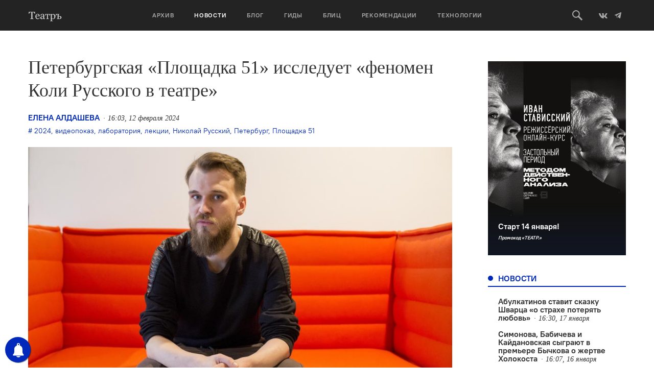

--- FILE ---
content_type: text/html; charset=UTF-8
request_url: https://oteatre.info/fenomen-koli-russkogo-v-teatre/
body_size: 19046
content:
<!DOCTYPE html>
<html lang="en">
<head>
    <meta charset="UTF-8">
    <meta name="viewport" content="width=device-width, initial-scale=1, maximum-scale=1, user-scalable=no">
    <meta name="keywords" content="журнал театр, театр., театр, журнал о театре, театральный журнал, режиссер, режиссура, театроведение, театральная критика, марина давыдова, новая драма, драматургия, театральные премьеры, европейский театр, современный танец, гастроли, театральные фестивали, russian theatre, contemporary russian theatre, contemporary dance" />
    <meta name='yandex-verification' content='5d78ff0a20741155' />
    <meta name="yandex-verification" content="7d646319c1a618db" />
    <meta name='yandex-verification' content='4e7f5fa50abe2942' />
    <link rel="alternate" type="application/rss+xml" title="Театръ RSS Feed" href="https://oteatre.info/feed/">
    <link rel="pingback" href="https://oteatre.info/xmlrpc.php" />
    <title>Театръ &bull; Петербургская «Площадка 51» исследует «феномен Коли Русского в театре»</title>
	<style>img:is([sizes="auto" i], [sizes^="auto," i]) { contain-intrinsic-size: 3000px 1500px }</style>
	
<!-- The SEO Framework by Sybre Waaijer -->
<meta name="robots" content="max-snippet:-1,max-image-preview:standard,max-video-preview:-1" />
<link rel="canonical" href="https://oteatre.info/fenomen-koli-russkogo-v-teatre/" />
<meta name="description" content="С 15 по 25 февраля в петербургском театре &laquo;Площадка 51&raquo; будет проходить театральная лаборатория &laquo;Коля&raquo;, посвящённая ушедшему год назад режиссёру Николаю&#8230;" />
<meta property="og:type" content="article" />
<meta property="og:locale" content="ru_RU" />
<meta property="og:site_name" content="Театръ" />
<meta property="og:title" content="Театръ &bull; Петербургская «Площадка 51» исследует «феномен Коли Русского в театре»" />
<meta property="og:description" content="С 15 по 25 февраля в петербургском театре &laquo;Площадка 51&raquo; будет проходить театральная лаборатория &laquo;Коля&raquo;, посвящённая ушедшему год назад режиссёру Николаю Русскому. В афише лаборатории &mdash; лекции&#8230;" />
<meta property="og:url" content="https://oteatre.info/fenomen-koli-russkogo-v-teatre/" />
<meta property="og:image" content="https://oteatre.info/wp-content/uploads/2024/02/IMG_3839.jpg" />
<meta property="og:image:width" content="900" />
<meta property="og:image:height" content="530" />
<meta property="article:published_time" content="2024-02-12T16:03:02+00:00" />
<meta property="article:modified_time" content="2024-02-14T10:53:35+00:00" />
<meta name="twitter:card" content="summary_large_image" />
<meta name="twitter:title" content="Театръ &bull; Петербургская «Площадка 51» исследует «феномен Коли Русского в театре»" />
<meta name="twitter:description" content="С 15 по 25 февраля в петербургском театре &laquo;Площадка 51&raquo; будет проходить театральная лаборатория &laquo;Коля&raquo;, посвящённая ушедшему год назад режиссёру Николаю Русскому. В афише лаборатории &mdash; лекции&#8230;" />
<meta name="twitter:image" content="https://oteatre.info/wp-content/uploads/2024/02/IMG_3839.jpg" />
<script type="application/ld+json">{"@context":"https://schema.org","@graph":[{"@type":"WebSite","@id":"https://oteatre.info/#/schema/WebSite","url":"https://oteatre.info/","name":"Театръ","description":"Всё о театре в России и мире","inLanguage":"ru-RU","potentialAction":{"@type":"SearchAction","target":{"@type":"EntryPoint","urlTemplate":"https://oteatre.info/search/{search_term_string}/"},"query-input":"required name=search_term_string"},"publisher":{"@type":"Organization","@id":"https://oteatre.info/#/schema/Organization","name":"Театръ","url":"https://oteatre.info/"}},{"@type":"WebPage","@id":"https://oteatre.info/fenomen-koli-russkogo-v-teatre/","url":"https://oteatre.info/fenomen-koli-russkogo-v-teatre/","name":"Театръ &bull; Петербургская «Площадка 51» исследует «феномен Коли Русского в театре»","description":"С 15 по 25 февраля в петербургском театре &laquo;Площадка 51&raquo; будет проходить театральная лаборатория &laquo;Коля&raquo;, посвящённая ушедшему год назад режиссёру Николаю&#8230;","inLanguage":"ru-RU","isPartOf":{"@id":"https://oteatre.info/#/schema/WebSite"},"breadcrumb":{"@type":"BreadcrumbList","@id":"https://oteatre.info/#/schema/BreadcrumbList","itemListElement":[{"@type":"ListItem","position":1,"item":"https://oteatre.info/","name":"Театръ"},{"@type":"ListItem","position":2,"item":"https://oteatre.info/news/","name":"Рубрика: Новости"},{"@type":"ListItem","position":3,"name":"Петербургская «Площадка 51» исследует «феномен Коли Русского в театре»"}]},"potentialAction":{"@type":"ReadAction","target":"https://oteatre.info/fenomen-koli-russkogo-v-teatre/"},"datePublished":"2024-02-12T16:03:02+00:00","dateModified":"2024-02-14T10:53:35+00:00","author":{"@type":"Person","@id":"https://oteatre.info/#/schema/Person/9ec0203fb2a79c4f58bd0e1f083ff9c9","name":"Елена Алдашева"}}]}</script>
<!-- / The SEO Framework by Sybre Waaijer | 5.47ms meta | 0.15ms boot -->

<link rel='dns-prefetch' href='//stats.wp.com' />
<link rel='dns-prefetch' href='//v0.wordpress.com' />
<link rel="alternate" type="application/rss+xml" title="Театръ &raquo; Лента" href="https://oteatre.info/feed/" />
<link rel="alternate" type="application/rss+xml" title="Театръ &raquo; Лента комментариев" href="https://oteatre.info/comments/feed/" />
<link rel="alternate" type="application/rss+xml" title="Театръ &raquo; Лента комментариев к &laquo;Петербургская «Площадка 51» исследует «феномен Коли Русского в театре»&raquo;" href="https://oteatre.info/fenomen-koli-russkogo-v-teatre/feed/" />
<script type="text/javascript">
/* <![CDATA[ */
window._wpemojiSettings = {"baseUrl":"https:\/\/s.w.org\/images\/core\/emoji\/15.1.0\/72x72\/","ext":".png","svgUrl":"https:\/\/s.w.org\/images\/core\/emoji\/15.1.0\/svg\/","svgExt":".svg","source":{"concatemoji":"https:\/\/oteatre.info\/wp-includes\/js\/wp-emoji-release.min.js?ver=6.8.1"}};
/*! This file is auto-generated */
!function(i,n){var o,s,e;function c(e){try{var t={supportTests:e,timestamp:(new Date).valueOf()};sessionStorage.setItem(o,JSON.stringify(t))}catch(e){}}function p(e,t,n){e.clearRect(0,0,e.canvas.width,e.canvas.height),e.fillText(t,0,0);var t=new Uint32Array(e.getImageData(0,0,e.canvas.width,e.canvas.height).data),r=(e.clearRect(0,0,e.canvas.width,e.canvas.height),e.fillText(n,0,0),new Uint32Array(e.getImageData(0,0,e.canvas.width,e.canvas.height).data));return t.every(function(e,t){return e===r[t]})}function u(e,t,n){switch(t){case"flag":return n(e,"\ud83c\udff3\ufe0f\u200d\u26a7\ufe0f","\ud83c\udff3\ufe0f\u200b\u26a7\ufe0f")?!1:!n(e,"\ud83c\uddfa\ud83c\uddf3","\ud83c\uddfa\u200b\ud83c\uddf3")&&!n(e,"\ud83c\udff4\udb40\udc67\udb40\udc62\udb40\udc65\udb40\udc6e\udb40\udc67\udb40\udc7f","\ud83c\udff4\u200b\udb40\udc67\u200b\udb40\udc62\u200b\udb40\udc65\u200b\udb40\udc6e\u200b\udb40\udc67\u200b\udb40\udc7f");case"emoji":return!n(e,"\ud83d\udc26\u200d\ud83d\udd25","\ud83d\udc26\u200b\ud83d\udd25")}return!1}function f(e,t,n){var r="undefined"!=typeof WorkerGlobalScope&&self instanceof WorkerGlobalScope?new OffscreenCanvas(300,150):i.createElement("canvas"),a=r.getContext("2d",{willReadFrequently:!0}),o=(a.textBaseline="top",a.font="600 32px Arial",{});return e.forEach(function(e){o[e]=t(a,e,n)}),o}function t(e){var t=i.createElement("script");t.src=e,t.defer=!0,i.head.appendChild(t)}"undefined"!=typeof Promise&&(o="wpEmojiSettingsSupports",s=["flag","emoji"],n.supports={everything:!0,everythingExceptFlag:!0},e=new Promise(function(e){i.addEventListener("DOMContentLoaded",e,{once:!0})}),new Promise(function(t){var n=function(){try{var e=JSON.parse(sessionStorage.getItem(o));if("object"==typeof e&&"number"==typeof e.timestamp&&(new Date).valueOf()<e.timestamp+604800&&"object"==typeof e.supportTests)return e.supportTests}catch(e){}return null}();if(!n){if("undefined"!=typeof Worker&&"undefined"!=typeof OffscreenCanvas&&"undefined"!=typeof URL&&URL.createObjectURL&&"undefined"!=typeof Blob)try{var e="postMessage("+f.toString()+"("+[JSON.stringify(s),u.toString(),p.toString()].join(",")+"));",r=new Blob([e],{type:"text/javascript"}),a=new Worker(URL.createObjectURL(r),{name:"wpTestEmojiSupports"});return void(a.onmessage=function(e){c(n=e.data),a.terminate(),t(n)})}catch(e){}c(n=f(s,u,p))}t(n)}).then(function(e){for(var t in e)n.supports[t]=e[t],n.supports.everything=n.supports.everything&&n.supports[t],"flag"!==t&&(n.supports.everythingExceptFlag=n.supports.everythingExceptFlag&&n.supports[t]);n.supports.everythingExceptFlag=n.supports.everythingExceptFlag&&!n.supports.flag,n.DOMReady=!1,n.readyCallback=function(){n.DOMReady=!0}}).then(function(){return e}).then(function(){var e;n.supports.everything||(n.readyCallback(),(e=n.source||{}).concatemoji?t(e.concatemoji):e.wpemoji&&e.twemoji&&(t(e.twemoji),t(e.wpemoji)))}))}((window,document),window._wpemojiSettings);
/* ]]> */
</script>
<style id='wp-emoji-styles-inline-css' type='text/css'>

	img.wp-smiley, img.emoji {
		display: inline !important;
		border: none !important;
		box-shadow: none !important;
		height: 1em !important;
		width: 1em !important;
		margin: 0 0.07em !important;
		vertical-align: -0.1em !important;
		background: none !important;
		padding: 0 !important;
	}
</style>
<link rel='stylesheet' id='wp-block-library-css' href='https://oteatre.info/wp-includes/css/dist/block-library/style.min.css?ver=6.8.1' type='text/css' media='all' />
<style id='classic-theme-styles-inline-css' type='text/css'>
/*! This file is auto-generated */
.wp-block-button__link{color:#fff;background-color:#32373c;border-radius:9999px;box-shadow:none;text-decoration:none;padding:calc(.667em + 2px) calc(1.333em + 2px);font-size:1.125em}.wp-block-file__button{background:#32373c;color:#fff;text-decoration:none}
</style>
<style id='co-authors-plus-coauthors-style-inline-css' type='text/css'>
.wp-block-co-authors-plus-coauthors.is-layout-flow [class*=wp-block-co-authors-plus]{display:inline}

</style>
<style id='co-authors-plus-avatar-style-inline-css' type='text/css'>
.wp-block-co-authors-plus-avatar :where(img){height:auto;max-width:100%;vertical-align:bottom}.wp-block-co-authors-plus-coauthors.is-layout-flow .wp-block-co-authors-plus-avatar :where(img){vertical-align:middle}.wp-block-co-authors-plus-avatar:is(.alignleft,.alignright){display:table}.wp-block-co-authors-plus-avatar.aligncenter{display:table;margin-inline:auto}

</style>
<style id='co-authors-plus-image-style-inline-css' type='text/css'>
.wp-block-co-authors-plus-image{margin-bottom:0}.wp-block-co-authors-plus-image :where(img){height:auto;max-width:100%;vertical-align:bottom}.wp-block-co-authors-plus-coauthors.is-layout-flow .wp-block-co-authors-plus-image :where(img){vertical-align:middle}.wp-block-co-authors-plus-image:is(.alignfull,.alignwide) :where(img){width:100%}.wp-block-co-authors-plus-image:is(.alignleft,.alignright){display:table}.wp-block-co-authors-plus-image.aligncenter{display:table;margin-inline:auto}

</style>
<link rel='stylesheet' id='gurlpb-block-css' href='https://oteatre.info/wp-content/plugins/good-url-preview-box/blocks/gurlpb/style.css?ver=1577268428' type='text/css' media='all' />
<link rel='stylesheet' id='mediaelement-css' href='https://oteatre.info/wp-includes/js/mediaelement/mediaelementplayer-legacy.min.css?ver=4.2.17' type='text/css' media='all' />
<link rel='stylesheet' id='wp-mediaelement-css' href='https://oteatre.info/wp-includes/js/mediaelement/wp-mediaelement.min.css?ver=6.8.1' type='text/css' media='all' />
<style id='jetpack-sharing-buttons-style-inline-css' type='text/css'>
.jetpack-sharing-buttons__services-list{display:flex;flex-direction:row;flex-wrap:wrap;gap:0;list-style-type:none;margin:5px;padding:0}.jetpack-sharing-buttons__services-list.has-small-icon-size{font-size:12px}.jetpack-sharing-buttons__services-list.has-normal-icon-size{font-size:16px}.jetpack-sharing-buttons__services-list.has-large-icon-size{font-size:24px}.jetpack-sharing-buttons__services-list.has-huge-icon-size{font-size:36px}@media print{.jetpack-sharing-buttons__services-list{display:none!important}}.editor-styles-wrapper .wp-block-jetpack-sharing-buttons{gap:0;padding-inline-start:0}ul.jetpack-sharing-buttons__services-list.has-background{padding:1.25em 2.375em}
</style>
<style id='global-styles-inline-css' type='text/css'>
:root{--wp--preset--aspect-ratio--square: 1;--wp--preset--aspect-ratio--4-3: 4/3;--wp--preset--aspect-ratio--3-4: 3/4;--wp--preset--aspect-ratio--3-2: 3/2;--wp--preset--aspect-ratio--2-3: 2/3;--wp--preset--aspect-ratio--16-9: 16/9;--wp--preset--aspect-ratio--9-16: 9/16;--wp--preset--color--black: #000000;--wp--preset--color--cyan-bluish-gray: #abb8c3;--wp--preset--color--white: #ffffff;--wp--preset--color--pale-pink: #f78da7;--wp--preset--color--vivid-red: #cf2e2e;--wp--preset--color--luminous-vivid-orange: #ff6900;--wp--preset--color--luminous-vivid-amber: #fcb900;--wp--preset--color--light-green-cyan: #7bdcb5;--wp--preset--color--vivid-green-cyan: #00d084;--wp--preset--color--pale-cyan-blue: #8ed1fc;--wp--preset--color--vivid-cyan-blue: #0693e3;--wp--preset--color--vivid-purple: #9b51e0;--wp--preset--gradient--vivid-cyan-blue-to-vivid-purple: linear-gradient(135deg,rgba(6,147,227,1) 0%,rgb(155,81,224) 100%);--wp--preset--gradient--light-green-cyan-to-vivid-green-cyan: linear-gradient(135deg,rgb(122,220,180) 0%,rgb(0,208,130) 100%);--wp--preset--gradient--luminous-vivid-amber-to-luminous-vivid-orange: linear-gradient(135deg,rgba(252,185,0,1) 0%,rgba(255,105,0,1) 100%);--wp--preset--gradient--luminous-vivid-orange-to-vivid-red: linear-gradient(135deg,rgba(255,105,0,1) 0%,rgb(207,46,46) 100%);--wp--preset--gradient--very-light-gray-to-cyan-bluish-gray: linear-gradient(135deg,rgb(238,238,238) 0%,rgb(169,184,195) 100%);--wp--preset--gradient--cool-to-warm-spectrum: linear-gradient(135deg,rgb(74,234,220) 0%,rgb(151,120,209) 20%,rgb(207,42,186) 40%,rgb(238,44,130) 60%,rgb(251,105,98) 80%,rgb(254,248,76) 100%);--wp--preset--gradient--blush-light-purple: linear-gradient(135deg,rgb(255,206,236) 0%,rgb(152,150,240) 100%);--wp--preset--gradient--blush-bordeaux: linear-gradient(135deg,rgb(254,205,165) 0%,rgb(254,45,45) 50%,rgb(107,0,62) 100%);--wp--preset--gradient--luminous-dusk: linear-gradient(135deg,rgb(255,203,112) 0%,rgb(199,81,192) 50%,rgb(65,88,208) 100%);--wp--preset--gradient--pale-ocean: linear-gradient(135deg,rgb(255,245,203) 0%,rgb(182,227,212) 50%,rgb(51,167,181) 100%);--wp--preset--gradient--electric-grass: linear-gradient(135deg,rgb(202,248,128) 0%,rgb(113,206,126) 100%);--wp--preset--gradient--midnight: linear-gradient(135deg,rgb(2,3,129) 0%,rgb(40,116,252) 100%);--wp--preset--font-size--small: 13px;--wp--preset--font-size--medium: 20px;--wp--preset--font-size--large: 36px;--wp--preset--font-size--x-large: 42px;--wp--preset--spacing--20: 0.44rem;--wp--preset--spacing--30: 0.67rem;--wp--preset--spacing--40: 1rem;--wp--preset--spacing--50: 1.5rem;--wp--preset--spacing--60: 2.25rem;--wp--preset--spacing--70: 3.38rem;--wp--preset--spacing--80: 5.06rem;--wp--preset--shadow--natural: 6px 6px 9px rgba(0, 0, 0, 0.2);--wp--preset--shadow--deep: 12px 12px 50px rgba(0, 0, 0, 0.4);--wp--preset--shadow--sharp: 6px 6px 0px rgba(0, 0, 0, 0.2);--wp--preset--shadow--outlined: 6px 6px 0px -3px rgba(255, 255, 255, 1), 6px 6px rgba(0, 0, 0, 1);--wp--preset--shadow--crisp: 6px 6px 0px rgba(0, 0, 0, 1);}:where(.is-layout-flex){gap: 0.5em;}:where(.is-layout-grid){gap: 0.5em;}body .is-layout-flex{display: flex;}.is-layout-flex{flex-wrap: wrap;align-items: center;}.is-layout-flex > :is(*, div){margin: 0;}body .is-layout-grid{display: grid;}.is-layout-grid > :is(*, div){margin: 0;}:where(.wp-block-columns.is-layout-flex){gap: 2em;}:where(.wp-block-columns.is-layout-grid){gap: 2em;}:where(.wp-block-post-template.is-layout-flex){gap: 1.25em;}:where(.wp-block-post-template.is-layout-grid){gap: 1.25em;}.has-black-color{color: var(--wp--preset--color--black) !important;}.has-cyan-bluish-gray-color{color: var(--wp--preset--color--cyan-bluish-gray) !important;}.has-white-color{color: var(--wp--preset--color--white) !important;}.has-pale-pink-color{color: var(--wp--preset--color--pale-pink) !important;}.has-vivid-red-color{color: var(--wp--preset--color--vivid-red) !important;}.has-luminous-vivid-orange-color{color: var(--wp--preset--color--luminous-vivid-orange) !important;}.has-luminous-vivid-amber-color{color: var(--wp--preset--color--luminous-vivid-amber) !important;}.has-light-green-cyan-color{color: var(--wp--preset--color--light-green-cyan) !important;}.has-vivid-green-cyan-color{color: var(--wp--preset--color--vivid-green-cyan) !important;}.has-pale-cyan-blue-color{color: var(--wp--preset--color--pale-cyan-blue) !important;}.has-vivid-cyan-blue-color{color: var(--wp--preset--color--vivid-cyan-blue) !important;}.has-vivid-purple-color{color: var(--wp--preset--color--vivid-purple) !important;}.has-black-background-color{background-color: var(--wp--preset--color--black) !important;}.has-cyan-bluish-gray-background-color{background-color: var(--wp--preset--color--cyan-bluish-gray) !important;}.has-white-background-color{background-color: var(--wp--preset--color--white) !important;}.has-pale-pink-background-color{background-color: var(--wp--preset--color--pale-pink) !important;}.has-vivid-red-background-color{background-color: var(--wp--preset--color--vivid-red) !important;}.has-luminous-vivid-orange-background-color{background-color: var(--wp--preset--color--luminous-vivid-orange) !important;}.has-luminous-vivid-amber-background-color{background-color: var(--wp--preset--color--luminous-vivid-amber) !important;}.has-light-green-cyan-background-color{background-color: var(--wp--preset--color--light-green-cyan) !important;}.has-vivid-green-cyan-background-color{background-color: var(--wp--preset--color--vivid-green-cyan) !important;}.has-pale-cyan-blue-background-color{background-color: var(--wp--preset--color--pale-cyan-blue) !important;}.has-vivid-cyan-blue-background-color{background-color: var(--wp--preset--color--vivid-cyan-blue) !important;}.has-vivid-purple-background-color{background-color: var(--wp--preset--color--vivid-purple) !important;}.has-black-border-color{border-color: var(--wp--preset--color--black) !important;}.has-cyan-bluish-gray-border-color{border-color: var(--wp--preset--color--cyan-bluish-gray) !important;}.has-white-border-color{border-color: var(--wp--preset--color--white) !important;}.has-pale-pink-border-color{border-color: var(--wp--preset--color--pale-pink) !important;}.has-vivid-red-border-color{border-color: var(--wp--preset--color--vivid-red) !important;}.has-luminous-vivid-orange-border-color{border-color: var(--wp--preset--color--luminous-vivid-orange) !important;}.has-luminous-vivid-amber-border-color{border-color: var(--wp--preset--color--luminous-vivid-amber) !important;}.has-light-green-cyan-border-color{border-color: var(--wp--preset--color--light-green-cyan) !important;}.has-vivid-green-cyan-border-color{border-color: var(--wp--preset--color--vivid-green-cyan) !important;}.has-pale-cyan-blue-border-color{border-color: var(--wp--preset--color--pale-cyan-blue) !important;}.has-vivid-cyan-blue-border-color{border-color: var(--wp--preset--color--vivid-cyan-blue) !important;}.has-vivid-purple-border-color{border-color: var(--wp--preset--color--vivid-purple) !important;}.has-vivid-cyan-blue-to-vivid-purple-gradient-background{background: var(--wp--preset--gradient--vivid-cyan-blue-to-vivid-purple) !important;}.has-light-green-cyan-to-vivid-green-cyan-gradient-background{background: var(--wp--preset--gradient--light-green-cyan-to-vivid-green-cyan) !important;}.has-luminous-vivid-amber-to-luminous-vivid-orange-gradient-background{background: var(--wp--preset--gradient--luminous-vivid-amber-to-luminous-vivid-orange) !important;}.has-luminous-vivid-orange-to-vivid-red-gradient-background{background: var(--wp--preset--gradient--luminous-vivid-orange-to-vivid-red) !important;}.has-very-light-gray-to-cyan-bluish-gray-gradient-background{background: var(--wp--preset--gradient--very-light-gray-to-cyan-bluish-gray) !important;}.has-cool-to-warm-spectrum-gradient-background{background: var(--wp--preset--gradient--cool-to-warm-spectrum) !important;}.has-blush-light-purple-gradient-background{background: var(--wp--preset--gradient--blush-light-purple) !important;}.has-blush-bordeaux-gradient-background{background: var(--wp--preset--gradient--blush-bordeaux) !important;}.has-luminous-dusk-gradient-background{background: var(--wp--preset--gradient--luminous-dusk) !important;}.has-pale-ocean-gradient-background{background: var(--wp--preset--gradient--pale-ocean) !important;}.has-electric-grass-gradient-background{background: var(--wp--preset--gradient--electric-grass) !important;}.has-midnight-gradient-background{background: var(--wp--preset--gradient--midnight) !important;}.has-small-font-size{font-size: var(--wp--preset--font-size--small) !important;}.has-medium-font-size{font-size: var(--wp--preset--font-size--medium) !important;}.has-large-font-size{font-size: var(--wp--preset--font-size--large) !important;}.has-x-large-font-size{font-size: var(--wp--preset--font-size--x-large) !important;}
:where(.wp-block-post-template.is-layout-flex){gap: 1.25em;}:where(.wp-block-post-template.is-layout-grid){gap: 1.25em;}
:where(.wp-block-columns.is-layout-flex){gap: 2em;}:where(.wp-block-columns.is-layout-grid){gap: 2em;}
:root :where(.wp-block-pullquote){font-size: 1.5em;line-height: 1.6;}
</style>
<link rel='stylesheet' id='lbwps-styles-photoswipe5-main-css' href='https://oteatre.info/wp-content/plugins/lightbox-photoswipe/assets/ps5/styles/main.css?ver=5.7.2' type='text/css' media='all' />
<link rel='stylesheet' id='responsive-lightbox-swipebox-css' href='https://oteatre.info/wp-content/plugins/responsive-lightbox/assets/swipebox/swipebox.min.css?ver=1.5.2' type='text/css' media='all' />
<link rel='stylesheet' id='oteatre-swiper-style-css' href='https://oteatre.info/wp-content/themes/oteatre2019/assets/css/swiper.min.css?ver=4.4.2' type='text/css' media='all' />
<link rel='stylesheet' id='oteatre-grid-style-css' href='https://oteatre.info/wp-content/themes/oteatre2019/assets/css/grid.css?ver=1.0.2' type='text/css' media='all' />
<link rel='stylesheet' id='oteatre-style-css' href='https://oteatre.info/wp-content/themes/oteatre2019/assets/css/index.css?ver=1.0.5' type='text/css' media='all' />
<link rel='stylesheet' id='oteatre-style-upd-css' href='https://oteatre.info/wp-content/themes/oteatre2019/assets/css/upd.css?ver=1.0.14' type='text/css' media='all' />
<script type="text/javascript" src="https://oteatre.info/wp-content/themes/oteatre2019/assets/js/jquery.min.js?ver=1.12.4" id="jquery-js"></script>
<script type="text/javascript" src="https://oteatre.info/wp-content/plugins/responsive-lightbox/assets/swipebox/jquery.swipebox.min.js?ver=1.5.2" id="responsive-lightbox-swipebox-js"></script>
<script type="text/javascript" src="https://oteatre.info/wp-includes/js/underscore.min.js?ver=1.13.7" id="underscore-js"></script>
<script type="text/javascript" src="https://oteatre.info/wp-content/plugins/responsive-lightbox/assets/infinitescroll/infinite-scroll.pkgd.min.js?ver=4.0.1" id="responsive-lightbox-infinite-scroll-js"></script>
<script type="text/javascript" id="responsive-lightbox-js-before">
/* <![CDATA[ */
var rlArgs = {"script":"swipebox","selector":"lightbox","customEvents":"","activeGalleries":true,"animation":true,"hideCloseButtonOnMobile":false,"removeBarsOnMobile":false,"hideBars":true,"hideBarsDelay":5000,"videoMaxWidth":1080,"useSVG":true,"loopAtEnd":false,"woocommerce_gallery":false,"ajaxurl":"https:\/\/oteatre.info\/wp-admin\/admin-ajax.php","nonce":"ae6638cea6","preview":false,"postId":136340,"scriptExtension":false};
/* ]]> */
</script>
<script type="text/javascript" src="https://oteatre.info/wp-content/plugins/responsive-lightbox/js/front.js?ver=2.5.2" id="responsive-lightbox-js"></script>
<link rel="https://api.w.org/" href="https://oteatre.info/wp-json/" /><link rel="alternate" title="JSON" type="application/json" href="https://oteatre.info/wp-json/wp/v2/posts/136340" /><link rel="EditURI" type="application/rsd+xml" title="RSD" href="https://oteatre.info/xmlrpc.php?rsd" />
<link rel="alternate" title="oEmbed (JSON)" type="application/json+oembed" href="https://oteatre.info/wp-json/oembed/1.0/embed?url=https%3A%2F%2Foteatre.info%2Ffenomen-koli-russkogo-v-teatre%2F" />
<link rel="alternate" title="oEmbed (XML)" type="text/xml+oembed" href="https://oteatre.info/wp-json/oembed/1.0/embed?url=https%3A%2F%2Foteatre.info%2Ffenomen-koli-russkogo-v-teatre%2F&#038;format=xml" />

<!-- This site is using AdRotate v5.14 to display their advertisements - https://ajdg.solutions/ -->
<!-- AdRotate CSS -->
<style type="text/css" media="screen">
	.g { margin:0px; padding:0px; overflow:hidden; line-height:1; zoom:1; }
	.g img { height:auto; }
	.g-col { position:relative; float:left; }
	.g-col:first-child { margin-left: 0; }
	.g-col:last-child { margin-right: 0; }
	@media only screen and (max-width: 480px) {
		.g-col, .g-dyn, .g-single { width:100%; margin-left:0; margin-right:0; }
	}
</style>
<!-- /AdRotate CSS -->

        <!-- PushAlert WordPress 2.5.4 -->
        <script type="text/javascript">
        
            (function (d, t) {
                var g = d.createElement(t),
                        s = d.getElementsByTagName(t)[0];
                g.src = "//cdn.pushalert.co/integrate_cc693b7049e2a836d0ca699a97ed191a.js";
                s.parentNode.insertBefore(g, s);
            }(document, "script"));
        </script>
        <!-- End PushAlert WordPress -->
        	<style>img#wpstats{display:none}</style>
		<!-- Analytics by WP Statistics - https://wp-statistics.com -->
		<style type="text/css" id="wp-custom-css">
			iframe{
    width: 100%;
}		</style>
		    <!-- Favicon -->
<link rel="apple-touch-icon-precomposed" sizes="57x57" href="https://oteatre.info/wp-content/themes/oteatre2019/assets/img/favicon/apple-touch-icon-57x57.png"/>
<link rel="apple-touch-icon-precomposed" sizes="114x114" href="https://oteatre.info/wp-content/themes/oteatre2019/assets/img/favicon/apple-touch-icon-114x114.png"/>
<link rel="apple-touch-icon-precomposed" sizes="72x72" href="https://oteatre.info/wp-content/themes/oteatre2019/assets/img/favicon/apple-touch-icon-72x72.png"/>
<link rel="apple-touch-icon-precomposed" sizes="144x144" href="https://oteatre.info/wp-content/themes/oteatre2019/assets/img/favicon/apple-touch-icon-144x144.png"/>
<link rel="apple-touch-icon-precomposed" sizes="60x60" href="https://oteatre.info/wp-content/themes/oteatre2019/assets/img/favicon/apple-touch-icon-60x60.png"/>
<link rel="apple-touch-icon-precomposed" sizes="120x120" href=".https://oteatre.info/wp-content/themes/oteatre2019/assetsimg/favicon/apple-touch-icon-120x120.png"/>
<link rel="apple-touch-icon-precomposed" sizes="76x76" href="https://oteatre.info/wp-content/themes/oteatre2019/assets/img/favicon/apple-touch-icon-76x76.png"/>
<link rel="apple-touch-icon-precomposed" sizes="152x152" href="https://oteatre.info/wp-content/themes/oteatre2019/assets/img/favicon/apple-touch-icon-152x152.png"/>
<link rel="icon" type="image/png" href="https://oteatre.info/wp-content/themes/oteatre2019/assets/img/favicon/favicon-196x196.png" sizes="196x196"/>
<link rel="icon" type="image/png" href="https://oteatre.info/wp-content/themes/oteatre2019/assets/img/favicon/favicon-96x96.png" sizes="96x96"/>
<link rel="icon" type="image/png" href="https://oteatre.info/wp-content/themes/oteatre2019/assets/img/favicon/favicon-32x32.png" sizes="32x32"/>
<link rel="icon" type="image/png" href="https://oteatre.info/wp-content/themes/oteatre2019/assets/img/favicon/favicon-16x16.png" sizes="16x16"/>
<link rel="icon" type="image/png" href="https://oteatre.info/wp-content/themes/oteatre2019/assets/img/favicon/favicon-128.png" sizes="128x128"/>
<meta name="application-name" content="Журнал Театр"/>
<meta name="msapplication-TileColor" content="#FFFFFF"/>
<meta name="msapplication-TileImage" content="https://oteatre.info/wp-content/themes/oteatre2019/assets/img/favicon/mstile-144x144.png"/>
<meta name="msapplication-square70x70logo" content="https://oteatre.info/wp-content/themes/oteatre2019/assets/img/favicon/mstile-70x70.png"/>
<meta name="msapplication-square150x150logo" content="https://oteatre.info/wp-content/themes/oteatre2019/assets/img/favicon/mstile-150x150.png"/>
<meta name="msapplication-wide310x150logo" content="https://oteatre.info/wp-content/themes/oteatre2019/assets/img/favicon/mstile-310x150.png"/>
<meta name="msapplication-square310x310logo" content="https://oteatre.info/wp-content/themes/oteatre2019/assets/img/favicon/mstile-310x310.png"/>
<!-- /Favicon --></head>
<body data-rsssl=1>
<header class="header">
    <div class="header__box">
        <div class="container header__container">
            <a href class="header__mobile-menu-toggle" data-mobile-menu-toggle>
                <span></span>
                <span></span>
                <span></span>
            </a>
            
                        <a href="/" class="header__logo">
                <svg><use xlink:href="https://oteatre.info/wp-content/themes/oteatre2019/assets/img/icons.svg#logo"></use></svg>
            </a>
            
            <div class="header__menu" data-mobile-menu>
                <div class="header__menu-mobile-bg" data-mobile-menu-toggle></div>
                <ul><li><a href="https://oteatre.info/issues/">Архив</a></li><li><a href="https://oteatre.info/news/" class="active" >Новости</a></li><li><a href="https://oteatre.info/blog/">Блог</a></li><li><a href="/guides">Гиды</a></li><li><a href="https://oteatre.info/blitz/">Блиц</a></li><li><a href="/#recommendations">Рекомендации</a></li><li><a href="https://oteatre.info/technologies/">Технологии</a></li></ul>            </div>
            <div class="header__right">
                <a href class="header__search-btn" data-search-toggle>
                    <svg>
                        <use xlink:href="https://oteatre.info/wp-content/themes/oteatre2019/assets/img/icons.svg#search"></use>
                    </svg>
                </a>
                <a href="https://vk.com/oteatre" class="social-link" target="_blank">
                    <svg width="16" height="16">
                        <use xlink:href="https://oteatre.info/wp-content/themes/oteatre2019/assets/img/icons.svg#vk"></use>
                    </svg>
                </a>
                <a href="https://t.me/oteatre" class="social-link" target="_blank">
                    <svg>
                        <use xlink:href="https://oteatre.info/wp-content/themes/oteatre2019/assets/img/icons.svg#telegram"></use>
                    </svg>
                </a>
            </div>
        </div>
        <div class="header__search" data-search>
            <div class="container">
                <div class="row">
                    <div class="col-md-8 col-md-offset-2">
                        <form class="header__search-form" action="https://oteatre.info">
                            <input id="query_field" type="text" name="s" class="header__search-input" placeholder="Поиск по сайту" />
                            <input type="submit" class="header__search-button" value="Искать" />
                        </form>
                    </div>
                </div>
            </div>
        </div>
    </div>
    
</header>
<main class="main">
    <div class="container">
        <div class="row page">
        <div class="col-md-9 page__content-full">
            <h1 class="page__title">Петербургская «Площадка 51» исследует «феномен Коли Русского в театре»</h1>

            <div class="box-margin-min">
                <div class="card-text__meta post-meta">
                    <div class="card-text__left">
                        <a href="https://oteatre.info/author/ealdasheva/" title="Записи автора Елена Алдашева" class="post-author of-onum a" rel="author">Елена Алдашева</a>                                                <div class="news-text__date of-onum" data-fulldate="2024-02-12T19:03:02+03:00">12.02.2024</div>
                                            </div>
                </div>

                                <div class="card-text__tags">
                    <a href="https://oteatre.info/tag/2024/" rel="tag">2024</a>, <a href="https://oteatre.info/tag/videopokaz/" rel="tag">видеопоказ</a>, <a href="https://oteatre.info/tag/laboratoriya/" rel="tag">лаборатория</a>, <a href="https://oteatre.info/tag/lektsii/" rel="tag">лекции</a>, <a href="https://oteatre.info/tag/nikolaj-russkij/" rel="tag">Николай Русский</a>, <a href="https://oteatre.info/tag/peterburg/" rel="tag">Петербург</a>, <a href="https://oteatre.info/tag/ploshhadka-51/" rel="tag">Площадка 51</a>                </div>
                            </div>

                        <div class="post-poster box-margin-min">
                <img src="https://oteatre.info/wp-content/uploads/2024/02/IMG_3839.jpg" alt="На фото &mdash; Николай Русский &copy; Любовь Кабалинова" data-desc="На фото &mdash; Николай Русский &copy; Любовь Кабалинова">
            </div>
            
            <div class="post-body">
                <p><em>С 15 по 25 февраля в петербургском театре «Площадка 51» будет проходить театральная лаборатория «Коля», посвящённая ушедшему год назад режиссёру Николаю Русскому. В афише лаборатории — лекции, показы эскизов по текстам Русского и видеозаписей его спектаклей.</em><span id="more-136340"></span></p>
<p>Актёр и режиссёр Николай Русский <a href="https://oteatre.info/umer-rezhissyor-nikolaj-russkij/">умер</a> год назад в возрасте 40 лет. В 2016 году он окончил мастерскую Вениамина Фильштинского в СПбГАТИ. Во многом творческий путь Русского был связан с «Площадкой 51» — продолжательницей «Этюд-театра», основанного учениками Фильштинского. Этапными и для режиссёра, и для театра были спектакли «Коллеги» и «Снег любви», основанные на рассказах самого Русского. В феврале «Площадка 51» попробует теоретически осмыслить и практически исследовать самобытный «феномен Коли Русского в театре», созданные им спектакли и прозу — вместе и по отдельности.</p>
<p>«Ещё на последних курсах Театральной академии в работах Коли начинает вырисовываться фирменный режиссёрский почерк: невероятное чувство стиля, тонкое чувство юмора и безукоризненно выверенные сценическая и музыкальная партитуры спектаклей, — говорится в анонсе лаборатории. — Главной особенностью режиссуры становится и выбор литературной основы: зачастую это — собственный авторский материал, короткие рассказы».</p>
<p>Откроет лабораторию 15 февраля «Диалог о Коле Русском» — разговор с коллегами и друзьями режиссёра, который будет модерировать театровед Александрина Шаклеева. 16 февраля зрители смогут увидеть запись спектакля «Коллеги», который Русский поставил на «Площадке 51», и послушать лекцию Лидии Тильги «„Точка зрения“ в режиссёрских опытах Коли Русского».</p>
<p>А 17 февраля пройдёт целый лекционный марафон, который откроется видеопоказом спектакля «Серая радуга», поставленного Русским в краснодарском театре «Один», и лекцией Оксаны Кушляевой «Trauma Studies: о „Серой радуге“ Коли Русского». В тот же день Татьяна Джурова поделится соображениями на тему «Коля Русский. Некрореализм в зеркале метамодерна», а Кристина Матвиенко расскажет, «Как метод Вениамина Фильштинского встречается с концептуализмом в режиссуре Коли Русского».</p>
<p>Первая, перформативно-лекционная, часть лаборатории «Коля» завершится 18 февраля показом перформансов по мотивам творчества Русского в исполнении петербургских артистов и студентов РГИСИ.</p>
<p>А с 23 по 25 февраля пройдёт вторая (практическая) часть лаборатории — показы эскизов, созданных на основе рассказов Русского: Филипп Дьячков и Мария Селедец работают над «Анютой» (музыка для неё написана Владимиром Ранневым), Арсений Мещеряков — над текстом «Алексей», а Роман Муромцев представит «Лесное Колдовство» по одноимённому рассказу и пьесе «Тонкая красная линия».</p>
<p>Вход на все события перформативно-лекционной части лаборатории «Коля» бесплатный <a href="https://ploschadka51.timepad.ru/events/">по предварительной регистрации</a>, на показы эскизов — по билетам.</p>
            </div>

            
            <div class="post-comments">
                <div class="post-comments__title box-margin-min">Комментарии</div>
                    <style>
    #mc-container{
        padding: 10px;
    }
</style>

<div class="comments-area">
    <div id="mc-container">
        <div id="mc-content">

                            <ul id="cackle-comments">
                                    </ul>
                        </div>
    </div>
    <a id="mc-link" href="http://cackle.me">Комментарии для сайта <b style="color:#4FA3DA">Cackl</b><b style="color:#F65077">e</b></a></div>

    
<script type="text/javascript">
    cackle_widget = window.cackle_widget || [];
    cackle_widget.push({
        widget: 'Comment', countContainer: 'c136340',
        id: '63670',
        channel: '136340'
    , ssoAuth: 'e30= 82c59bfdc4c2c4ce09106b76b98f08a5 1768797121'        ,
        callback: {
            ready: [function() {
                var count = document.getElementById('c136340');
                if(count!=null){
                    var val = isNaN(parseInt(count.innerHTML))? 0: parseInt(count.innerHTML);
                    count.innerHTML=Cackle.Comment.lang[cackle_widget[0].lang].commentCount(val);
                }

                }]
            }
                });
            document.getElementById('mc-container').innerHTML = '';
            (function() {
                var mc = document.createElement('script');
                mc.type = 'text/javascript';
                mc.async = true;
                mc.src = ('https:' == document.location.protocol ? 'https' : 'http') + '://cackle.me/widget.js';
                var s = document.getElementsByTagName('script')[0]; s.parentNode.insertBefore(mc, s.nextSibling);
            })();
    </script>

    
    

    
            </div>

            <div class="post-prev-next">
                <div class="post-prev-next__item">
                    <div class="post-prev-next__title">Предыдущая статья</div>
                                        <a href="https://oteatre.info/seans-u-kurskogo-vokzala/" class="post-prev-next__link">Герои «Петушков» Саввы Савельева не смогут покинуть Курский вокзал</a>
                    <span class="news-list__meta">
                        <span class="news-list__date of-onum" data-fulldate="2024-02-12T19:03:02+03:00">12.02.2024</span>
					</span>
                </div>
                <div class="post-prev-next__item">
                                        <div class="post-prev-next__title">Следующая статья</div>
                    <a href="https://oteatre.info/teatr-vkusa-chudo/" class="post-prev-next__link">Театр Вкуса расскажет о счастливой встрече с коровой</a>
                    <span class="news-list__meta">
						<span class="news-list__date of-onum" data-fulldate="2024-02-12T19:03:02+03:00">12.02.2024</span>
					</span>
                </div>
            </div>

        </div>

        <div class="col-md-3 page__sidebar" data-scroll-oteatre>
    <div class="card box-margin-medium"><div class="g g-8"><div class="g-single a-75"><a data-track="NzUsOCwxLDYw" href="https://proact.me/pay/shop/RgKq-MZJmaBr"  class="card-img card-img_min-title gofollow">
    <div class="card-img__bg" style="background-image: url('https://oteatre.info/wp-content/uploads/2025/01/oteatre_stavis_2.jpg');"></div>

        <div class="card-img__bottom">
        <div class="card-img__left">
                            <div class="card-img__title">Старт 14 января!<br /><i style="font-size: 60%;">Промокод «ТЕАТР.»</i></div>
                </div>
            </div>
</a></div></div></div>    <div class="box-title box-margin-min">
    <span>Новости</span>
</div>
<div class="page__news-list box-margin-min">
    <ul class="news-list">
    	                    <li>
                <a href="https://oteatre.info/chudo-abulkatinova/">Абулкатинов ставит сказку Шварца «о страхе потерять любовь»</a>
                <span class="news-list__meta">
                                        <span class="news-list__date of-onum" data-fulldate="2026-01-17T19:30:29+03:00">17.01.2026</span>
                                                        </span>
            </li>
                    <li>
                <a href="https://oteatre.info/sertifikat-zhizni/">Симонова, Бабичева и Кайдановская сыграют в премьере Бычкова о жертве Холокоста</a>
                <span class="news-list__meta">
                                        <span class="news-list__date of-onum" data-fulldate="2026-01-16T19:07:26+03:00">16.01.2026</span>
                                                        </span>
            </li>
                    <li>
                <a href="https://oteatre.info/kehman-pokinul-mihajlovskij/">Владимир Кехман покинул пост худрука Михайловского театра</a>
                <span class="news-list__meta">
                                        <span class="news-list__date of-onum" data-fulldate="2026-01-16T15:38:34+03:00">16.01.2026</span>
                                                        </span>
            </li>
            </ul>
            <a href="/news/" class="secondary-link">Все новости</a>
    </div>    <div class="box-title box-margin-min">
    <span>Статьи блога</span>
</div>
<div class="page__news-list box-margin-medium">
    <ul class="news-list">
    	                    <li>
                <a href="https://oteatre.info/gorkij-v-tumane/">Горький в тумане</a>
                <span class="news-list__meta">
                                        <span class="news-list__date of-onum" data-fulldate="2026-01-12T16:09:37+03:00">12.01.2026</span>
                                                        </span>
            </li>
                    <li>
                <a href="https://oteatre.info/bez-pobeditelej/">Без победителей</a>
                <span class="news-list__meta">
                                        <span class="news-list__date of-onum" data-fulldate="2026-01-05T22:01:27+03:00">05.01.2026</span>
                                                        </span>
            </li>
                    <li>
                <a href="https://oteatre.info/tsirk-novyj-a-problemy-starye-ili-u-venetsii-ne-zhenskoe-litso/">Цирк новый, а проблемы старые, или У Венеции не женское лицо</a>
                <span class="news-list__meta">
                                        <span class="news-list__date of-onum" data-fulldate="2026-01-02T13:17:25+03:00">02.01.2026</span>
                                                        </span>
            </li>
            </ul>
            <a href="/blog/" class="secondary-link">Все статьи блога</a>
    </div>    <div class="box-title box-margin-min">
    <span>АРХИВ</span>
</div>
<div class="page__news-list box-margin-min">
</div></div>
    </div>

    
    <div class="post-bottom">
        <div class="box-title box-margin-min">
            <span>материалы по теме</span>
        </div>

        <div class="row">
                        <div class="col-md-4 col-sm-6 box-margin-min">
                <div class="card card_min">
                    
<a href="https://oteatre.info/shchetinina-nvdmj/" class="card-img card-img_min-title">
    <div class="card-img__bg" style="background-image: url('https://oteatre.info/wp-content/uploads/2026/01/1_301.jpg-712x474.webp');"></div>
            <div class="card-img__meta">Новости</div>
        <div class="card-img__bottom">
        <div class="card-img__left">
                            <div class="card-img__title">«Невидимый театр» приглашает на «диалог со своей памятью»</div>
                </div>
            </div>
</a>
                    <div class="card-text">
    <div class="card-text__header">
                <div class="card-text__text-box">
            <div class="card-text__text card-text__text_fix">17 и 18 января в петербургском «Невидимом театре» пройдут премьерные показы спектакля Анны Щетининой «Человек в закрытой комнате» по одноимённой пьесе Татьяны Загдай.</div>
        </div>
    </div>
    <div class="card-text__meta">
        <div class="card-text__left">
            <div class="card-text__date of-onum" data-fulldate="2026-01-16T11:49:17+03:00">16.01.2026</div>
                            <a href="https://oteatre.info/author/ealdasheva/" title="Записи автора Елена Алдашева" class="card-text__author" rel="author">Елена Алдашева</a>                    </div>
            </div>
    <div class="card-text__tags">
        <a href="https://oteatre.info/tag/2026/" rel="tag">2026</a>, <a href="https://oteatre.info/tag/anastasiya-podosinnikova/" rel="tag">Анастасия Подосинникова</a>, <a href="https://oteatre.info/tag/anna-shhetinina/" rel="tag">Анна Щетинина</a>, <a href="https://oteatre.info/tag/nevidimyj-teatr/" rel="tag">Невидимый театр</a>, <a href="https://oteatre.info/tag/peterburg/" rel="tag">Петербург</a>, <a href="https://oteatre.info/tag/premiera/" rel="tag">премьера</a>, <a href="https://oteatre.info/tag/tatyana-zagdaj/" rel="tag">Татьяна Загдай</a>, <a href="https://oteatre.info/tag/chelovek-v-zakrytoj-komnate/" rel="tag">Человек в закрытой комнате</a>    </div>
</div>                </div>
            </div>

                        <div class="col-md-4 col-sm-6 box-margin-min">
                <div class="card card_min">
                    
<a href="https://oteatre.info/igrok-v-teatre-na-sadovoi/" class="card-img card-img_min-title">
    <div class="card-img__bg" style="background-image: url('https://oteatre.info/wp-content/uploads/2026/01/IMG_20260112_172154-712x534.jpg');"></div>
            <div class="card-img__meta">Новости</div>
        <div class="card-img__bottom">
        <div class="card-img__left">
                            <div class="card-img__title">Семак, Солопченко и Коробицин встретятся в Рулетенбурге Театра на Садовой</div>
                </div>
            </div>
</a>
                    <div class="card-text">
    <div class="card-text__header">
                <div class="card-text__text-box">
            <div class="card-text__text card-text__text_fix">17 и 18 января в петербургском Театре на Садовой (бывший «Приют комедианта») пройдут премьерные показы спектакля Василия Сенина «Игрок Достоевского». В основе — роман Достоевского «Игрок» и дневники жены писателя, Анны Достоевской (Сниткиной). </div>
        </div>
    </div>
    <div class="card-text__meta">
        <div class="card-text__left">
            <div class="card-text__date of-onum" data-fulldate="2026-01-12T20:10:58+03:00">12.01.2026</div>
                            <a href="https://oteatre.info/author/akozlova/" title="Записи автора Анастасия Козлова" class="card-text__author" rel="author">Анастасия Козлова</a> <a href="https://oteatre.info/author/ealdasheva/" title="Записи автора Елена Алдашева" class="card-text__author" rel="author">Елена Алдашева</a>                    </div>
            </div>
    <div class="card-text__tags">
        <a href="https://oteatre.info/tag/2026/" rel="tag">2026</a>, <a href="https://oteatre.info/tag/vasilij-senin/" rel="tag">Василий Сенин</a>, <a href="https://oteatre.info/tag/igrok/" rel="tag">Игрок</a>, <a href="https://oteatre.info/tag/peterburg/" rel="tag">Петербург</a>, <a href="https://oteatre.info/tag/premiera/" rel="tag">премьера</a>, <a href="https://oteatre.info/tag/priyut-komedianta/" rel="tag">Приют комедианта</a>, <a href="https://oteatre.info/tag/dostoevskij/" rel="tag">Федор Достоевский</a>    </div>
</div>                </div>
            </div>

            <div class="col-md-4 box-margin-min">
                <div class="home__sidebar">
                        <ul class="news-list">
    	                    <li>
                <a href="https://oteatre.info/absurdnyj-videoklub-semejnoj-pary/">Площадка «Узел» приглашает в абсурдный «Видеоклуб» семейной пары</a>
                <span class="news-list__meta">
                                        <span class="news-list__date of-onum" data-fulldate="2026-01-09T16:23:50+03:00">09.01.2026</span>
                                                        </span>
            </li>
                    <li>
                <a href="https://oteatre.info/bukinisticheskij-avtofikshn/">Александр Савчук выпускает «букинистический» автофикшн</a>
                <span class="news-list__meta">
                                        <span class="news-list__date of-onum" data-fulldate="2026-01-08T16:57:17+03:00">08.01.2026</span>
                                                        </span>
            </li>
                    <li>
                <a href="https://oteatre.info/volkov-manifest-12/">На «VOLKOV ManiFEST — 2026» покажут спектакль Павловича о «философском камне поэзии»</a>
                <span class="news-list__meta">
                                        <span class="news-list__date of-onum" data-fulldate="2026-01-06T18:23:43+03:00">06.01.2026</span>
                                                        </span>
            </li>
                    <li>
                <a href="https://oteatre.info/v-brodyachej-sobachke-oksyumoron/">В петербургской «Бродячей собачке» создают «Оксюморон» из басен Крылова</a>
                <span class="news-list__meta">
                                        <span class="news-list__date of-onum" data-fulldate="2026-01-06T15:08:47+03:00">06.01.2026</span>
                                                        </span>
            </li>
                    <li>
                <a href="https://oteatre.info/gabria-pasternak/">Габриа ставит в «Мастерской» авторскую «поэму» о Пастернаке</a>
                <span class="news-list__meta">
                                        <span class="news-list__date of-onum" data-fulldate="2025-12-23T18:33:04+03:00">23.12.2025</span>
                                                        </span>
            </li>
                    <li>
                <a href="https://oteatre.info/zakryvaetsya-tnp/">В Петербурге закрывается «Театр Ненормативной Пластики»</a>
                <span class="news-list__meta">
                                        <span class="news-list__date of-onum" data-fulldate="2025-12-16T14:29:29+03:00">16.12.2025</span>
                                                        </span>
            </li>
                    <li>
                <a href="https://oteatre.info/show-mesti/">Шульгач и Разживайкина выпускают музыкально-танцевальное «шоу мести»</a>
                <span class="news-list__meta">
                                        <span class="news-list__date of-onum" data-fulldate="2025-12-15T17:01:30+03:00">15.12.2025</span>
                                                        </span>
            </li>
                    <li>
                <a href="https://oteatre.info/mars-borodin/">Петербургские артисты приглашают на «спектакль-доклад об освоении Красной планеты»</a>
                <span class="news-list__meta">
                                        <span class="news-list__date of-onum" data-fulldate="2025-12-15T12:37:14+03:00">15.12.2025</span>
                                                        </span>
            </li>
            </ul>
    
                </div>
            </div>
        </div>
    </div>


</div>
</main>
<footer class="footer">
    <div class="container">
        <div class="row">
            <div class="col-md-3 col-sm-3">
                <div class="footer__copyright">© Театръ&nbsp;2026</div>
                <div class="publisher_block">
                <a href="mailto:oteatre.pr@gmail.com" class="footer__contact">oteatre.pr@gmail.com</a>
                </div>
            </div>
            <!--<div class="col-md-3 col-sm-3">
                <span class="footer__contact">Генеральный спонсор журнала</span>
                    <img src="https://oteatre.info/wp-content/themes/oteatre2019/assets/img/partners/fmp.png" alt="" class="footer__partner-fmp">
            </div>
            <div class="col-md-2 col-sm-2" style="white-space: nowrap;">
                <div class="publisher_block">
                    
                </div>
            </div>-->
            <div class="col-md-2 col-sm-2">
                <!--<div class="publisher_block">
                    <span class="footer__contact">Партнер сайта</span>
                    <img src="https://oteatre.info/wp-content/themes/oteatre2019/assets/img/partners/in.png" alt="" class="footer__partner-fmb">
                </div>-->
            </div>
            <div class="col-md-2 col-sm-2">
                <div class="footer__right">
                    <a href="https://vk.com/oteatre" class="social-link">
                        <svg><use xlink:href="https://oteatre.info/wp-content/themes/oteatre2019/assets/img/icons.svg#vk"></use></svg>
                    </a>
                    <a href="https://t.me/oteatre" class="social-link">
                        <svg><use xlink:href="https://oteatre.info/wp-content/themes/oteatre2019/assets/img/icons.svg#telegram"></use></svg>
                    </a>
                </div>
            </div>
        </div>
        <div class="row-bottom">
                При цитировании материалов сайта, прямая ссылка на источник – обязательна <a href="https://oteatre.info/issues/">.</a>
        </div>
    </div>
</footer>
<script type="speculationrules">
{"prefetch":[{"source":"document","where":{"and":[{"href_matches":"\/*"},{"not":{"href_matches":["\/wp-*.php","\/wp-admin\/*","\/wp-content\/uploads\/*","\/wp-content\/*","\/wp-content\/plugins\/*","\/wp-content\/themes\/oteatre2019\/*","\/*\\?(.+)"]}},{"not":{"selector_matches":"a[rel~=\"nofollow\"]"}},{"not":{"selector_matches":".no-prefetch, .no-prefetch a"}}]},"eagerness":"conservative"}]}
</script>
            <script type="text/javascript">
                // <![CDATA[
                var nodes = document.getElementsByTagName('span');
                for (var i = 0, url; i < nodes.length; i++) {
                    if (nodes[i].className.indexOf('cackle-postid') != -1) {
                        var c_id = nodes[i].getAttribute('id').split('c');
                        nodes[i].parentNode.setAttribute('cackle-channel', c_id[1] );
                        url = nodes[i].parentNode.href.split('#', 1);
                        if (url.length == 1) url = url[0];
                        else url = url[1]
                        nodes[i].parentNode.href = url + '#mc-container';
                    }
                }


                cackle_widget = window.cackle_widget || [];
                cackle_widget.push({widget: 'CommentCount',  id: '63670'});
                (function() {
                    var mc = document.createElement('script');
                    mc.type = 'text/javascript';
                    mc.async = true;
                    mc.src = ('https:' == document.location.protocol ? 'https' : 'http') + '://cackle.me/widget.js';
                    var s = document.getElementsByTagName('script')[0]; s.parentNode.insertBefore(mc, s.nextSibling);
                })();
                //]]>
            </script>

        <!-- Yandex.Metrika counter --> <script type="text/javascript" > (function(m,e,t,r,i,k,a){m[i]=m[i]||function(){(m[i].a=m[i].a||[]).push(arguments)}; m[i].l=1*new Date();k=e.createElement(t),a=e.getElementsByTagName(t)[0],k.async=1,k.src=r,a.parentNode.insertBefore(k,a)}) (window, document, "script", "https://mc.yandex.ru/metrika/tag.js", "ym"); ym(48324785, "init", { clickmap:true, trackLinks:true, accurateTrackBounce:true, webvisor:true }); </script> <noscript><div><img src="https://mc.yandex.ru/watch/48324785" style="position:absolute; left:-9999px;" alt="" /></div></noscript> <!-- /Yandex.Metrika counter -->
<script type="text/javascript">!function(){var t=document.createElement("script");t.type="text/javascript",t.async=!0,t.src='https://vk.com/js/api/openapi.js?173',t.onload=function(){VK.Retargeting.Init("VK-RTRG-488922-uAXy"),VK.Retargeting.Hit()},document.head.appendChild(t)}();</script><noscript><img src="https://vk.com/rtrg?p=VK-RTRG-488922-uAXy" style="position:fixed; left:-999px;" alt=""/></noscript><script type="text/javascript" id="adrotate-clicker-js-extra">
/* <![CDATA[ */
var click_object = {"ajax_url":"https:\/\/oteatre.info\/wp-admin\/admin-ajax.php"};
/* ]]> */
</script>
<script type="text/javascript" src="https://oteatre.info/wp-content/plugins/adrotate/library/jquery.clicker.js" id="adrotate-clicker-js"></script>
<script type="text/javascript" id="lbwps-photoswipe5-js-extra">
/* <![CDATA[ */
var lbwpsOptions = {"label_facebook":"Share on Facebook","label_twitter":"Tweet","label_pinterest":"Pin it","label_download":"Download image","label_copyurl":"Copy image URL","label_ui_close":"Close [Esc]","label_ui_zoom":"Zoom","label_ui_prev":"Previous [\u2190]","label_ui_next":"Next [\u2192]","label_ui_error":"The image cannot be loaded","label_ui_fullscreen":"Toggle fullscreen [F]","share_facebook":"1","share_twitter":"1","share_pinterest":"1","share_download":"1","share_direct":"0","share_copyurl":"0","close_on_drag":"1","history":"1","show_counter":"1","show_fullscreen":"1","show_zoom":"1","show_caption":"1","loop":"1","pinchtoclose":"1","taptotoggle":"1","close_on_click":"1","fulldesktop":"0","use_alt":"0","usecaption":"1","desktop_slider":"1","share_custom_label":"","share_custom_link":"","wheelmode":"zoom","spacing":"12","idletime":"4000","hide_scrollbars":"1","caption_type":"overlay","bg_opacity":"100","padding_left":"0","padding_top":"0","padding_right":"0","padding_bottom":"0"};
/* ]]> */
</script>
<script type="module" src="https://oteatre.info/wp-content/plugins/lightbox-photoswipe/assets/ps5/frontend.min.js?ver=5.7.2"></script><script type="text/javascript" src="https://oteatre.info/wp-includes/js/dist/vendor/moment.min.js?ver=2.30.1" id="moment-js"></script>
<script type="text/javascript" id="moment-js-after">
/* <![CDATA[ */
moment.updateLocale( 'ru_RU', {"months":["\u042f\u043d\u0432\u0430\u0440\u044c","\u0424\u0435\u0432\u0440\u0430\u043b\u044c","\u041c\u0430\u0440\u0442","\u0410\u043f\u0440\u0435\u043b\u044c","\u041c\u0430\u0439","\u0418\u044e\u043d\u044c","\u0418\u044e\u043b\u044c","\u0410\u0432\u0433\u0443\u0441\u0442","\u0421\u0435\u043d\u0442\u044f\u0431\u0440\u044c","\u041e\u043a\u0442\u044f\u0431\u0440\u044c","\u041d\u043e\u044f\u0431\u0440\u044c","\u0414\u0435\u043a\u0430\u0431\u0440\u044c"],"monthsShort":["\u042f\u043d\u0432","\u0424\u0435\u0432","\u041c\u0430\u0440","\u0410\u043f\u0440","\u041c\u0430\u0439","\u0418\u044e\u043d","\u0418\u044e\u043b","\u0410\u0432\u0433","\u0421\u0435\u043d","\u041e\u043a\u0442","\u041d\u043e\u044f","\u0414\u0435\u043a"],"weekdays":["\u0412\u043e\u0441\u043a\u0440\u0435\u0441\u0435\u043d\u044c\u0435","\u041f\u043e\u043d\u0435\u0434\u0435\u043b\u044c\u043d\u0438\u043a","\u0412\u0442\u043e\u0440\u043d\u0438\u043a","\u0421\u0440\u0435\u0434\u0430","\u0427\u0435\u0442\u0432\u0435\u0440\u0433","\u041f\u044f\u0442\u043d\u0438\u0446\u0430","\u0421\u0443\u0431\u0431\u043e\u0442\u0430"],"weekdaysShort":["\u0412\u0441","\u041f\u043d","\u0412\u0442","\u0421\u0440","\u0427\u0442","\u041f\u0442","\u0421\u0431"],"week":{"dow":1},"longDateFormat":{"LT":"H:i","LTS":null,"L":null,"LL":"d\/m\/Y","LLL":"d.m.Y H:i","LLLL":null}} );
/* ]]> */
</script>
<script type="text/javascript" src="https://oteatre.info/wp-content/themes/oteatre2019/assets/js/ru.js?ver=2.24.0" id="moment-ru-js"></script>
<script type="text/javascript" src="https://oteatre.info/wp-content/themes/oteatre2019/assets/js/svgxuse.min.js?ver=1.2.6" id="svgxuse-js"></script>
<script type="text/javascript" src="https://oteatre.info/wp-content/themes/oteatre2019/assets/js/swiper.min.js?ver=4.4.1" id="swiper-js"></script>
<script type="text/javascript" src="https://oteatre.info/wp-content/themes/oteatre2019/assets/js/index.js?ver=1.0.11" id="oteatre-main-js"></script>
<script type="text/javascript" src="https://oteatre.info/wp-content/themes/oteatre2019/assets/js/image-source.js?ver=1.0.5" id="oteatre-image-source-js"></script>
<script type="text/javascript" src="https://oteatre.info/wp-content/themes/oteatre2019/assets/js/relative-date.js?ver=1.0.8" id="oteatre-relative-date-js"></script>
<script type="text/javascript" id="wp-statistics-tracker-js-extra">
/* <![CDATA[ */
var WP_Statistics_Tracker_Object = {"requestUrl":"https:\/\/oteatre.info\/wp-json\/wp-statistics\/v2","ajaxUrl":"https:\/\/oteatre.info\/wp-admin\/admin-ajax.php","hitParams":{"wp_statistics_hit":1,"source_type":"post","source_id":136340,"search_query":"","signature":"4d6b41a197e1de6ae2d929f0b213d1f4","endpoint":"hit"},"onlineParams":{"wp_statistics_hit":1,"source_type":"post","source_id":136340,"search_query":"","signature":"4d6b41a197e1de6ae2d929f0b213d1f4","endpoint":"online"},"option":{"userOnline":"1","dntEnabled":"","bypassAdBlockers":"","consentIntegration":{"name":null,"status":[]},"isPreview":false,"trackAnonymously":false,"isWpConsentApiActive":false,"consentLevel":"disabled"},"jsCheckTime":"60000","isLegacyEventLoaded":""};
/* ]]> */
</script>
<script type="text/javascript" src="https://oteatre.info/wp-content/plugins/wp-statistics/assets/js/tracker.js?ver=14.14" id="wp-statistics-tracker-js"></script>
<script type="text/javascript" id="jetpack-stats-js-before">
/* <![CDATA[ */
_stq = window._stq || [];
_stq.push([ "view", JSON.parse("{\"v\":\"ext\",\"blog\":\"153881173\",\"post\":\"136340\",\"tz\":\"3\",\"srv\":\"oteatre.info\",\"j\":\"1:14.7\"}") ]);
_stq.push([ "clickTrackerInit", "153881173", "136340" ]);
/* ]]> */
</script>
<script type="text/javascript" src="https://stats.wp.com/e-202604.js" id="jetpack-stats-js" defer="defer" data-wp-strategy="defer"></script>
</body>
</html>